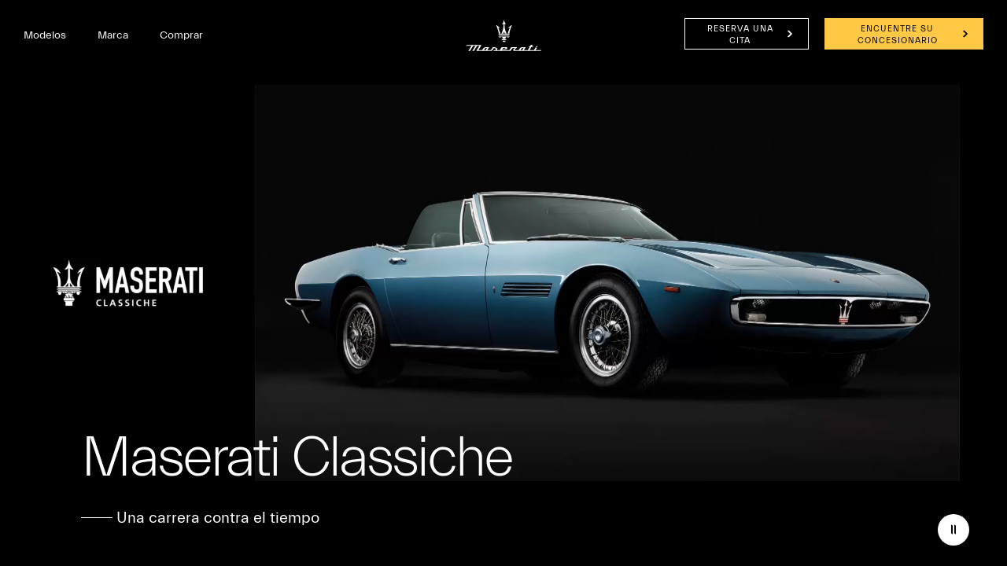

--- FILE ---
content_type: application/javascript;charset=UTF-8
request_url: https://wtl.maserati.com/wtl/countryStateProvDealers.jsp?countryCodes=149&zip=undefined&callback=jQuery2200810379943787559_1769465410092&_=1769465410093
body_size: 450
content:
jQuery2200810379943787559_1769465410092([{"dealerList":[{"country":"149","code":"70170","address":"PLAZA BOULEVARD DEL ESTE, AVE,","vendita":true,"lng":"-79.468540","city":"PANAMA CITY","chatEnabled":false,"chatDealer":false,"assistenza":true,"stateProv":"Panama","eCommerceEnabled":false,"phone":"+507 3875304","emailAddr":"maing@maserati.com.pa","name":"MASERATI PANAMA-AUTOITALIA","fax":"+507 3875304","lat":"+09.015970","selected":false,"RemoteTD":false}],"descr":"Panama","stateProvList":[],"code":"149","orderCountryDealer":"0"}]);

--- FILE ---
content_type: image/svg+xml
request_url: https://www.maserati.com/etc.clientlibs/maserati/clientlibs/clientlib-vendorRedesign/resources/img/header-black-arrow.svg
body_size: -32
content:
<svg width="24" height="24" viewBox="0 0 24 24" fill="none" xmlns="http://www.w3.org/2000/svg">
<path fill-rule="evenodd" clip-rule="evenodd" d="M9 8.30602C9.67607 7.59547 10.8092 7.59547 11.4853 8.30602L15 12L11.4853 15.694C10.8092 16.4045 9.67607 16.4045 9 15.694L12.514 12L9 8.30602Z" fill="black"/>
</svg>


--- FILE ---
content_type: image/svg+xml
request_url: https://www.maserati.com/etc.clientlibs/maserati/clientlibs/clientlib-vendorRedesign/resources/img/flag-pa.svg
body_size: 111
content:
<svg xmlns='http://www.w3.org/2000/svg' viewBox='0 0 640 480'><defs><clipPath id='a'><path fill-opacity='.7' d='M0 0h640v480H0z'/></clipPath></defs><g clip-path='url(#a)'><path fill='#fff' d='M0 0h640v480H0z'/><path fill='#fff' fill-rule='evenodd' d='M92.5 0h477.2v480H92.4z'/><path fill='#db0000' fill-rule='evenodd' d='M323 3.6h358v221.7H323z'/><path fill='#0000ab' fill-rule='evenodd' d='M3.2 225.3h319.9V480H3.2zm211.6-47.6l-42-29.4-41.7 29.6 15.5-48L105 100l51.6-.4 16-48 16.3 47.9h51.6l-41.5 30 15.9 48z'/><path fill='#d80000' fill-rule='evenodd' d='M516.9 413.9l-42.4-27.7-42.1 28 15.6-45.6-42-28 52-.5 16.2-45.4 16.4 45.3h52l-41.8 28.5 16 45.4z'/></g></svg>